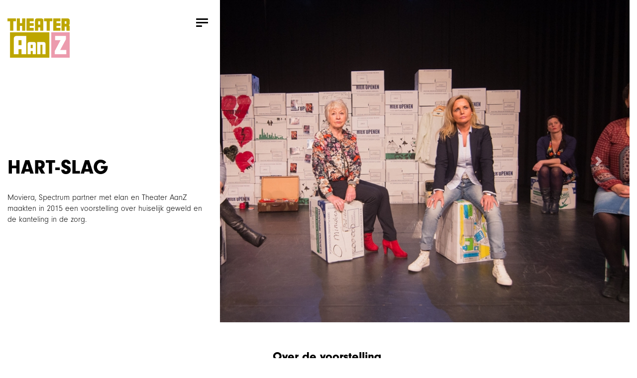

--- FILE ---
content_type: text/html; charset=utf-8
request_url: https://www.theater-aanz.nl/voorgaande-voorstellingen/hartslag
body_size: 7545
content:
<!DOCTYPE html>
<html lang="nl">
<head>
    <meta http-equiv="content-type" content="text/html; charset=UTF-8">
    <meta http-equiv="X-UA-Compatible" content="IE=edge">
    <meta name="viewport" content="width=device-width, initial-scale=1.0">
    <title>HART-SLAG</title>
    <link rel="stylesheet" href="https://use.typekit.net/sma6xan.css">

    <link rel="stylesheet" href="/Content/bootstrap.css">
    <link rel="stylesheet" href="/Content/_AddBootstrap.css">
    <link rel="stylesheet" href="/Content/_Menu.css">
    <link rel="stylesheet" href="/Content/_Site.css">
    <script src="/bundles/modernizr?v=inCVuEFe6J4Q07A0AcRsbJic_UE5MwpRMNGcOtk94TE1"></script>

    <link rel="stylesheet" href="https://use.fontawesome.com/releases/v5.7.2/css/all.css" integrity="sha384-fnmOCqbTlWIlj8LyTjo7mOUStjsKC4pOpQbqyi7RrhN7udi9RwhKkMHpvLbHG9Sr" crossorigin="anonymous">
    <link rel="stylesheet" href="https://maxcdn.bootstrapcdn.com/font-awesome/4.4.0/css/font-awesome.min.css">
    <link rel="stylesheet" href="https://cdn.linearicons.com/free/1.0.0/icon-font.min.css">
    <link rel="stylesheet" type="text/css" href="/Scripts/slick/slick.css">
    <link rel="icon" type="image/png" href="/favicon.png" />
    <link rel="icon" href="favicon.ico" type="image/x-icon" />

    <!-- For Google -->
    <meta name="description" content="Moviera, Spectrum partner met elan en Theater AanZ maakten in 2015 een voorstelling over huiselijk geweld en de kanteling in de zorg." />
    <meta name="keywords" />
    <meta name="author" content="Theater AanZ" />
    <meta name="copyright" content="Theater AanZ 2025" />

    <!-- For Twitter -->
    <meta name="twitter:card" content="content" />
    <meta name="twitter:title" content="HART-SLAG" />
    <meta name="twitter:description" content="Moviera, Spectrum partner met elan en Theater AanZ maakten in 2015 een voorstelling over huiselijk geweld en de kanteling in de zorg." />
    <meta name="twitter:image" content="//webdog.theater-aanz.nl/images/Spectrum-300115-Voorstelling11.jpg" />

    <!-- og -->
    <meta property="og:title" content="HART-SLAG" />
    <meta property="og:type" content="website" />
    <meta property="og:url" content="https://www.theater-aanz.nl/voorgaande-voorstellingen/hartslag" />
    <meta property="og:image" content="//webdog.theater-aanz.nl/images/Spectrum-300115-Voorstelling11.jpg" />
    <meta property="og:description" content="Moviera, Spectrum partner met elan en Theater AanZ maakten in 2015 een voorstelling over huiselijk geweld en de kanteling in de zorg." />
    <meta property="og:locale" content="nl_NL" />
    <meta property="og:site_name" content="Theater AanZ" />

    

    <!-- Global site tag(gtag.js) - Google Analytics-->
    <script async src="https://www.googletagmanager.com/gtag/js?id=UA-110928773-1"></script>
    <script>
        window.dataLayer = window.dataLayer || [];
        function gtag() { dataLayer.push(arguments); }
        gtag('js', new Date());
        gtag('config', 'UA-110928773-1', { 'anonymize_ip': true });
    </script>

</head>
<body>
    <div class="main taz">
        


<div class="container-fluid pb-2 voorstelling">
        <div class="row vh-90">
            <div class="col-12 col-md-4 mt-3">
                <div class="row h-100">
                    <div class="col-12">
                        
<div class="row">
    <div class="col-12 mt-3">
        <nav class="navbar navbar-light box-shadow">
            <a href="/" class="navbar-brand col-3">
                <img src="/images/logo.svg" alt="Theater AanZ" />
            </a>
            <a class="nav-button ml-auto mr-0 col-1">
                <span id="nav-icon333">
                    <span></span>
                    <span></span>
                    <span></span>
                    <span></span>
                </span>
            </a>
        </nav>
    </div>
</div>
                    </div>
                    <div class="col-12 mt-3">
                        <div class="row">
                            <div class="col-12">
                                <h1>HART-SLAG</h1>
                                <p><p>Moviera, Spectrum partner met elan en Theater AanZ maakten in 2015 een voorstelling over huiselijk geweld en de kanteling in de zorg.</p>
</p>
                            </div>
                        </div>
                    </div>
                </div>

            </div>
            <div class="col-12 col-md-8 h-100">
                <div id="carouselVoorstelling" class="carousel slide h-100" data-ride="carousel">
                    <div class="carousel-inner h-100">
                            <div class="carousel-item active">
                                <div class="d-md-none" style="background-image:url('//webdog.theater-aanz.nl/images/Spectrum-300115-Voorstelling11.jpg');min-height:65vh;background-repeat: no-repeat;background-size:cover;background-position:center"></div>
                                <div class="d-none d-md-block" style="background-image:url('//webdog.theater-aanz.nl/images/Spectrum-300115-Voorstelling11.jpg');min-height:90vh;background-repeat: no-repeat;background-size:cover;background-position:center"></div>
                                <div class="carousel-caption small"></div>

                            </div>
                            <div class="carousel-item ">
                                <div class="d-md-none" style="background-image:url('//webdog.theater-aanz.nl/images/web-Spectrum-300115-Voorstelling2-web.jpg');min-height:65vh;background-repeat: no-repeat;background-size:cover;background-position:center"></div>
                                <div class="d-none d-md-block" style="background-image:url('//webdog.theater-aanz.nl/images/web-Spectrum-300115-Voorstelling2-web.jpg');min-height:90vh;background-repeat: no-repeat;background-size:cover;background-position:center"></div>
                                <div class="carousel-caption small"></div>

                            </div>
                    </div>
                        <a class="carousel-control-prev" href="#carouselVoorstelling" role="button" data-slide="prev">
                            <span class="carousel-control-prev-icon" aria-hidden="true"></span>
                            <span class="sr-only">Previous</span>
                        </a>
                        <a class="carousel-control-next" href="#carouselVoorstelling" role="button" data-slide="next">
                            <span class="carousel-control-next-icon" aria-hidden="true"></span>
                            <span class="sr-only">Next</span>
                        </a>
                </div>
            </div>
        </div>
</div>
<div class="container-fluid pb-10 ">
        <div class="row h-100 mt-5">
            <div class="col-md-3 offset-md-1 col-12">
                <!-- quote -->
            </div>
            <div class="col-md-6 offset-md-1 col-12">
                <!-- over -->
                <h4>Over de voorstelling</h4>
                <p><p>HART-SLAG is gebaseerd op verhalen en ervaringen van ervaringsdeskundigen en hun omgeving en wordt ook door hen gespeeld. Theater AanZ schreef&nbsp;de voorstelling samen met ervaringsdeskundigen en begeleiden ook het hele proces; het verzamelen van verhalen, het schrijven en het spelen.<br />
<br />
Het doel van het project was het maken van een interactieve voorstelling met als onderwerp huiselijk geweld. De invalshoek is &lsquo;je bent niet alleen slachtoffer maar vooral regisseur van je eigen leven&rsquo;.&nbsp;<br />
<br />
<em>De premi&egrave;re was op vrijdag 30 januari 2015. Daarna is deze voorstelling in de periode tot en met juni 2016 veelvuldig gespeeld voor lotgenoten, professionals en beleidsmakers.</em><br />
&nbsp;</p>
</p>

            </div>
        </div>
</div>

<a id="tabscontainer"></a>
<div class="container-fluid bg-green-light">
    <div class="row h-100 py-10">
        <div class="col-md-10 offset-md-1 col-12">
            <ul class="nav nav-pills flex-column flex-sm-row bg-pink">
                        <li class="flex-sm-fill text-sm-center nav-item"><a class="nav-link active" data-toggle="tab" href="#credits">Credits</a></li>
            </ul>
        </div>
        <div class="col-md-10 offset-md-1 col-12">
            <div class="tab-content bg-white p-5">

                        <div class="tab-pane flex-column flex-sm-row fade show active" id="credits">
                            <a id="reactie"></a>
                                <div class="row">
                                    <div class="col-12 col-sm-6">
                                        <h4 class="mb-3">Credits</h4>
                                        <p>REGIE Jolanda de Groot | TEKST Marian van Hoof | ACTEURS &nbsp;Saadet Cimen, Giane Kregting, Malika El Mouridi en Anita Wix, Tineke Franssen/ Marian van Hoof | PUBLICITEIT Moviera,&nbsp;Spectrum&nbsp;partner met Elan | BOEKINGEN Marlou Mellendijk | FOTOGRAFIE Marlou Mellendijk&nbsp;</p>

                                    </div>
                                    <div class="col-12 col-sm-6">
                                        <h4 class="mb-3">Mede mogelijk gemaakt door:</h4>
                                        <p>Spectrum&nbsp;partner met Elan,&nbsp;Moviera, Van Zoggel Verhuizingen</p>

                                    </div>
                                    <div class="col-12 mt-3 mb-3 slickslider">
                                                <div>
                                                    <div>
                                                        <div class="p-4 p-xl-5">
                                                            <img src="//webdog.theater-aanz.nl/images/thumbLogovanzoggelverhuizingen1499235360.jpg" alt="Theater AanZ" class="img-fluid" />
                                                        </div>
                                                    </div>
                                                </div>
                                                <div>
                                                    <div>
                                                        <div class="p-4 p-xl-5">
                                                            <img src="//webdog.theater-aanz.nl/images/moviera.jpg" alt="Moviera" class="img-fluid" />
                                                        </div>
                                                    </div>
                                                </div>
                                                <div>
                                                    <div>
                                                        <div class="p-4 p-xl-5">
                                                            <img src="//webdog.theater-aanz.nl/images/Spectrum-Arnhem-met-Elan.jpg" alt="Spectrum" class="img-fluid" />
                                                        </div>
                                                    </div>
                                                </div>

                                    </div>
                                </div>

                        </div>

            </div>
        </div>
    </div>
</div>



    </div>
    <!-- navigation -->
    <!-- menu -->
<div class="fixed-top main-menu container-fluid" style="overflow-y: auto; max-height: 100vh;">
    <div class="row h-100">
        <div class="col-8 bg-green d-none d-md-block ">
            <div class="row h-100">
                <div class="col-10 offset-1 align-self-center justify-content-center mx-auto">
                    <img src="/images/logo_payoff_wit_groen.png" style="width:85%">
                </div>
            </div>
        </div>
        <div class="col-md-4 col-12 pt-4 pr-5">
            <a class="nav-button nav-open-right float-right">
                <span id="nav-icon3">
                    <span></span>
                    <span></span>
                    <span></span>
                    <span></span>
                </span>
            </a>
            <!-- nav -->
            <ul class="nav flex-column p-5">
                    <li class="nav-item delay-0">
                        <a href="#menu0"
                           class="navlevel1 nav-link  dropdown-toggle"
                           data-toggle=collapse aria-expanded="false">Theater AanZ</a>

                            <ul class="collapse list-unstyled" id="menu0">
                                    <li>
                                        <a class="dropdown-item navlevel2" href="/theater-aanz/over-de-makers">Over de makers</a>
                                    </li>
                                    <li>
                                        <a class="dropdown-item navlevel2" href="/theater-aanz/zakelijk">Zakelijk</a>
                                    </li>
                            </ul>
                    </li>
                    <li class="nav-item delay-1">
                        <a href="#menu1"
                           class="navlevel1 nav-link  dropdown-toggle"
                           data-toggle=collapse aria-expanded="false">Voorstellingen</a>

                            <ul class="collapse list-unstyled" id="menu1">
                                    <li>
                                        <a class="dropdown-item navlevel2" href="/voorstellingen/art">ART</a>
                                    </li>
                                    <li>
                                        <a class="dropdown-item navlevel2" href="/voorstellingen/licht">Licht</a>
                                    </li>
                            </ul>
                    </li>
                    <li class="nav-item delay-2">
                        <a href="#menu2"
                           class="navlevel1 nav-link  dropdown-toggle"
                           data-toggle=collapse aria-expanded="false">Projecten</a>

                            <ul class="collapse list-unstyled" id="menu2">
                                    <li>
                                        <a class="dropdown-item navlevel2" href="/projecten/all-inclusive">All Inclusive</a>
                                    </li>
                                    <li>
                                        <a class="dropdown-item navlevel2" href="/projecten/aanzjong">AanZ||JONG</a>
                                    </li>
                            </ul>
                    </li>
                    <li class="nav-item delay-3">
                        <a href="/nieuws/nieuws"
                           class="navlevel1 nav-link "
                            aria-expanded="false">Nieuws</a>

                    </li>
                    <li class="nav-item delay-4">
                        <a href="#menu4"
                           class="navlevel1 nav-link  dropdown-toggle"
                           data-toggle=collapse aria-expanded="false">Voorgaande voorstellingen</a>

                            <ul class="collapse list-unstyled" id="menu4">
                                    <li>
                                        <a class="dropdown-item navlevel2" href="/voorgaande-voorstellingen/hannah">HannaH</a>
                                    </li>
                                    <li>
                                        <a class="dropdown-item navlevel2" href="/voorgaande-voorstellingen/david">DAVID</a>
                                    </li>
                                    <li>
                                        <a class="dropdown-item navlevel2" href="/voorgaande-voorstellingen/kaatje">KAATJE</a>
                                    </li>
                                    <li>
                                        <a class="dropdown-item navlevel2" href="/voorgaande-voorstellingen/bij-mij-thuis-reprise">BIJ MIJ THUIS (REPRISE)</a>
                                    </li>
                                    <li>
                                        <a class="dropdown-item navlevel2" href="/voorgaande-voorstellingen/hannah-14">HannaH (14+)</a>
                                    </li>
                                    <li>
                                        <a class="dropdown-item navlevel2" href="/voorgaande-voorstellingen/bij-mij-thuis">Bij mij thuis</a>
                                    </li>
                                    <li>
                                        <a class="dropdown-item navlevel2" href="/voorgaande-voorstellingen/lucy">LUCY</a>
                                    </li>
                                    <li>
                                        <a class="dropdown-item navlevel2" href="/voorgaande-voorstellingen/leef">LEEF!</a>
                                    </li>
                                    <li>
                                        <a class="dropdown-item navlevel2" href="/voorgaande-voorstellingen/id">ID</a>
                                    </li>
                                    <li>
                                        <a class="dropdown-item navlevel2" href="/voorgaande-voorstellingen/hartslag">HART-SLAG</a>
                                    </li>
                                    <li>
                                        <a class="dropdown-item navlevel2" href="/voorgaande-voorstellingen/beeldenstorm1">Beeldenstorm1</a>
                                    </li>
                                    <li>
                                        <a class="dropdown-item navlevel2" href="/voorgaande-voorstellingen/gaia-een-moeder">Gaia, een moeder</a>
                                    </li>
                                    <li>
                                        <a class="dropdown-item navlevel2" href="/voorgaande-voorstellingen/geen-gezicht">Geen Gezicht</a>
                                    </li>
                                    <li>
                                        <a class="dropdown-item navlevel2" href="/voorgaande-voorstellingen/lokaal-g125">Lokaal G1.25</a>
                                    </li>
                                    <li>
                                        <a class="dropdown-item navlevel2" href="/voorgaande-voorstellingen/en-een-prettig-weekend">En een prettig weekend</a>
                                    </li>
                            </ul>
                    </li>
                <li class="nav-item delay-5">
                    <a href="#contact"
                       class="navlevel1 nav-link" aria-expanded="false">Contact</a>
                </li>
            </ul>

            <div class="container-fluid fixed-bottom">
                <div class="row">
                    <div class="col-md-4 d-none xd-md-block offset-md-8 py-3">
                        <div class="pl-6">
                            <ul class="list-inline" style="padding-left:1rem;">
                                <li class="list-inline-item"><a href="https://nl.linkedin.com/in/theater-aanz-b83a1a32" class="pink"><i class="fab fa-linkedin"></i></a></li>
                                <li class="list-inline-item"><a href="https://nl-nl.facebook.com/theateraanz/" class="pink"><i class="fab fa-facebook-f"></i></a></li>
                            </ul>

                        </div>
                    </div>
                    <div class="col-12 d-none xd-block xd-md-none h-25">
                        <div class="row h-100 bg-pink">
                            <div class="col-6 bg-pink mx-auto align-self-center">
                                <div class="row bg-pink">
                                    <div class="col-12">
                                        <div class="pl-6">
                                            <ul class="list-inline mx-auto pl-1 py-0 my-0">
                                                <li class="list-inline-item"><a href="https://nl.linkedin.com/in/theater-aanz-b83a1a32" class="white"><i class="fab fa-linkedin"></i></a></li>
                                                <li class="list-inline-item"><a href="https://nl-nl.facebook.com/theateraanz/" class="white"><i class="fab fa-facebook-f"></i></a></li>
                                            </ul>
                                        </div>
                                    </div>
                                </div>
                            </div>

                            <div class="col-6 bg-green align-self-center mx-auto">
                                <div class="row bg-green">
                                    <div class="col-10 offset-2 py-2 px-2">
                                        <img src="/images/payoff_wit.png" class="img-fluid" />
                                    </div>
                                </div>
                            </div>
                        </div>
                    </div>
                </div>

            </div>

        </div>
    </div>

</div>

<!--main-menu end-->

    <!-- // navigation -->
    <!-- footer -->
    <footer class="container-fluid fixed-bottom">
    <div class="row d-flex h-100 bg-pink">
        <div class="col-md-6 col-12 pl-5 align-self-center">
            <h4 class="text-white mb-5">Contact</h4>
            <h6 class="mb-0">email</h6>
            <p><a href="mailto:info@theater-aanz.nl">info@theater-aanz.nl</a></p>
            <h6 class="mb-0 mt-4">telefoon</h6>
            <p>
                Voor info over voorstellingen: <a href="tel:06-13316516">06-13316516</a><br/>
                Voor algemene info: <a href="tel:06-12834745">06-12834745</a>
            </p>
            <h6 class="mb-0 mt-4">adres</h6>
            <p>
                Steenstraat 2<br/> 6511 TV Nijmegen
            </p>
            <h6 class="mb-0 mt-4">socials</h6>
            <ul class="list-inline">
                <li class="list-inline-item"><a href="https://nl.linkedin.com/in/theater-aanz-b83a1a32" class="text-white"><i class="fab fa-linkedin"></i></a></li>
                <li class="list-inline-item"><a href="https://nl-nl.facebook.com/theateraanz/" class="text-white"><i class="fab fa-facebook-f"></i></a></li>
            </ul>
            <div class="fixed-bottom mx-auto pl-5" style="z-index:1500">
<form action="/Refresh" method="post"><input name="__RequestVerificationToken" type="hidden" value="fkES6EPEN14cqrxq-Am-aYid_x4ucXAGSny0dLRozqjaPbcONV-xib8erFCotUcOksAwGgW1Kvwg0feTzHvYfiMo5is1" />                    <p class="copyright">Copyright &copy; <a href="javascript:void(0)" onclick="$(this).closest('form').submit(); return false;" title="refresh" rel="nofollow">2025</a> <strong>Theater AanZ</strong>. All rights reserved. Website by <a href="http://www.yellenyonkers.nl" target="_blank" style="font-weight: 600!important;">Yell & Yonkers</a></p>
</form>            </div>
        </div>
        <div class="col-md-6 d-none bg-green d-md-flex h-100">
            <div class="align-self-center text-center w-100">
                <img src="/images/logo_contact.png" alt="Logo Theater AanZ" />
            </div>
        </div>
    </div>

</footer>
    <!-- // footer -->
    <script src="/Scripts/jquery-3.3.1.min.js"></script>
    <script src="/Scripts/jquery.unobtrusive-ajax.js"></script>
    <script src="/Scripts/jquery.validate.min.js"></script>
    <script src="/Scripts/jquery.validate.unobtrusive.js"></script>

    <script src="https://cdnjs.cloudflare.com/ajax/libs/popper.js/1.12.9/umd/popper.min.js" integrity="sha384-ApNbgh9B+Y1QKtv3Rn7W3mgPxhU9K/ScQsAP7hUibX39j7fakFPskvXusvfa0b4Q" crossorigin="anonymous"></script>
    <script src="/bundles/bootstrap?v=ESck_wvaWCiF5JsitLMh765lhMnw7BVBtZE-YUTa4Ns1"></script>


    <script src="/Scripts/slick/slick.min.js"></script>

    
    <script>
        function onSubmit(token) {
            //console.log('captcha completed.');
            var $myForm = $('#recaptcha-form');
            $('<input type="submit">').hide().appendTo($myForm).click().remove();
        }

        function checkValid() {
            var $myForm = $('#recaptcha-form');
            //console.log('in check js');
            if (!$myForm[0].checkValidity()) {
                //console.log('not valid');
                // If the form is invalid, submit it. The form won't actually submit;
                // this will just cause the browser to display the native HTML5 error messages.
                $('<input type="submit">').hide().appendTo($myForm).click().remove();
            }
            else {
                //console.log('valid');
                //$('<input type="submit">').hide().appendTo($myForm).click().remove();
                grecaptcha.execute();
                //console.log('after execute');
                //$('<input type="submit">').hide().appendTo($myForm).click().remove();
            }
        }

    </script>
    <script src='https://www.google.com/recaptcha/api.js'></script>
    <script>
        $(document).ready(function () {
            // check if there is a paramemeter if so we are in the contact form
            if (window.location.href.indexOf("#reacties") == -1) {
                if (window.location.href.indexOf("#reactie") > -1 || window.location.href.indexOf("?status") > -1) {
                    $('html, body').stop().animate({
                        scrollTop: $("#reactie").offset().top + 500
                    }, 'smooth');
                }
            }
            if (window.location.href.indexOf("#formulier") > -1) {
                $('html, body').stop().animate({
                    scrollTop: $("#formulier").offset().top
                }, 'smooth');
            }
        });

        $(document).on('click', 'a[href^="#"][class="pinklink"]', function (event) {
            event.preventDefault();

            $('html, body').animate({
                scrollTop: $($.attr(this, 'href')).offset().top + 500
            }, 'smooth');
        });

        $(document).ready(function () {

            $('.slickslider').slick({
                autoplay: true,
                arrows: false,
                infinite: true,
                slidesToShow: 4,
                slidesToScroll: 1,
                responsive: [
                    {
                        breakpoint: 1024,
                        settings: {
                            slidesToShow: 4,
                            slidesToScroll: 4,
                            infinite: true,
                        }
                    },
                    {
                        breakpoint: 600,
                        settings: {
                            slidesToShow: 2,
                            slidesToScroll: 2
                        }
                    },
                    {
                        breakpoint: 480,
                        settings: {
                            slidesToShow: 2,
                            slidesToScroll: 2
                        }
                    }
                    // You can unslick at a given breakpoint now by adding:
                    // settings: "unslick"
                    // instead of a settings object
                ]
            });
        });


        // wire up shown event
        $('a[data-toggle="tab"]').on('shown.bs.tab', function (e) {
            console.log("tab shown...");
        });

        // read hash from page load and change tab
        var hash = document.location.hash;
        console.log(hash);
        if (hash) {
            $('.nav-pills a[href="' + hash + '"]').tab('show');
            $('html, body').stop().animate({
                    scrollTop: $("#tabscontainer").offset().top
                }, 'smooth');
        }

    </script>

    <script>
        $(document).ready(function () {
            $('.nav-button').click(function () {
                $('body').toggleClass('nav-open');
            });
        });

        // extra link in menu contact. Dan naar parallax contact menu.
        $("a[href='#contact']").click(function () {
            $('body').toggleClass('nav-open');
            $("html, body").animate({ scrollTop: $(document).height() }, "slow");
            return false;
        });

        // vind alle links en voeg een target _blank toe.
        $("a[href^=http]").each(function () {
            if (this.href.indexOf(location.hostname) === -1) {
                $(this).attr({
                    target: "_blank"
                });
            }
        });
        $('a[href$=".pdf"]').attr('target', '_blank');
    </script>
</body>
</html>


--- FILE ---
content_type: text/css
request_url: https://www.theater-aanz.nl/Content/_AddBootstrap.css
body_size: 256
content:
/* bootstrap add */
body, html {width:100%;}

.p-6 {
    padding: 3.5rem !important;
}

.p-7 {
    padding: 4rem !important;
}

.pl-6 {
    padding-left: 3.5rem !important;
}

.pl-7 {
    padding-left:4rem !important;
}
.pb-7 {
    padding-bottom: 4rem !important;
}

.pt-10 {padding-top:6rem!important;}
.pb-10 {
    padding-bottom: 6rem !important;
}
.py-10 {
    padding-top: 6rem!important;
    padding-bottom:6rem!important;
}

.mt-10 {
    margin-top: 6rem !important;
}
.mt-20 {
    margin-top: 12rem !important;
}

.h-90 {
    height: 90% !important;
}

.vh-90 {
height:90vh!important;
}
    .h-95 {
    height: 95% !important;
}

@media (min-width: 768px) {
    .mt-md-10,
    .my-md-10 {
        margin-top: 6rem !important;
    }
    .speeldata {
        column-count: 2!important;
    }
}

@media (max-width: 655px) {
    .carousel-indicators {
        display: none;
    }
}

@media (min-width: 992px) {
    h1, .h1 {
        font-size: 2.5rem !important;
    }

    h2, .h2 {
        font-size: 2.00rem !important;
    }

    h3, .h3 {
        font-size: 1.75rem !important;
    }
    .speeldata {
        column-count: 3!important;
    }
}


--- FILE ---
content_type: text/css
request_url: https://www.theater-aanz.nl/Content/_Menu.css
body_size: 1701
content:
/*
    menu
*/


.navbar-brand {
    padding-left: 0;
}

    .navbar-brand img[src$=".svg"] {
        width: 125px;
        height: auto;
    }

.navbar {
    align-items: initial;
    padding: 0;
}

.navlevel1 {font-size:1.45rem;font-weight:600;}

.navlevel2 {font-size:initial;text-transform:uppercase;}

    .main-menu {
        width: 100%;
        height: 100%;
        opacity: 0;
        visibility: hidden;
    }

.list-inline-item:not(:last-child) {margin-right:1.5rem;}

.dropdown-toggle::before {
    display: inline-block;
    left: -0.255em;
    top: 0.9rem;
    content: "";
    border-top: 0.3em solid;
    border-right: 0.3em solid transparent;
    border-bottom: 0;
    border-left: 0.3em solid transparent;
    position: absolute;
    border-top-color: #EC9BAD;
}

    .dropdown-toggle::after {display:none;}

    .nav-open .main-menu {
        opacity: 1;
        visibility: visible;
        background: #fff;
    }

.dropdown-item.active, .dropdown-item:active, .dropdown-item.focus, .dropdown-item:focus {
    color: #fff;
    text-decoration: none;
    background-color: #fff;
}

    .main-menu .nav li a {
    color: #000;
}

.main-menu .nav li {
    opacity: 0;
    -webkit-transform: translateY(-40px);
    transform: translateY(-40px);
    -webkit-animation-timing-function: cubic-bezier(.45,.005,0,1);
    -moz-animation-timing-function: cubic-bezier(.45,.005,0,1);
    -o-animation-timing-function: cubic-bezier(.45,.005,0,1);
    animation-timing-function: cubic-bezier(.45,.005,0,1);
}

.nav-open .main-menu .nav li {
    opacity: 1;
    -webkit-transform: translateY(0px);
    transform: translateY(0px);
    -webkit-transition: -webkit-transform .2s,opacity .2s;
    transition: transform .2s,opacity .2s;
}

.main-menu .nav li.delay-1 {
    -webkit-transition-delay: 0.1s;
    -moz-transition-delay: 0.1s;
    -ms-transition-delay: 0.1s;
    -o-transition-delay: 0.1s;
    transition-delay: 0.1s;
}

.main-menu .nav li.delay-2 {
    -webkit-transition-delay: 0.2s;
    -moz-transition-delay: 0.2s;
    -ms-transition-delay: 0.2s;
    -o-transition-delay: 0.2s;
    transition-delay: 0.2s;
}

.main-menu .nav li.delay-3 {
    -webkit-transition-delay: 0.3s;
    -moz-transition-delay: 0.3s;
    -ms-transition-delay: 0.3s;
    -o-transition-delay: 0.3s;
    transition-delay: 0.3s;
}

.main-menu .nav li.delay-4 {
    -webkit-transition-delay: 0.4s;
    -moz-transition-delay: 0.4s;
    -ms-transition-delay: 0.4s;
    -o-transition-delay: 0.4s;
    transition-delay: 0.4s;
}

.main-menu .nav li.delay-5 {
    -webkit-transition-delay: 0.5s;
    -moz-transition-delay: 0.5s;
    -ms-transition-delay: 0.5s;
    -o-transition-delay: 0.5s;
    transition-delay: 0.5s;
}

.main-menu .nav li.delay-6 {
    -webkit-transition-delay: 0.6s;
    -moz-transition-delay: 0.6s;
    -ms-transition-delay: 0.6s;
    -o-transition-delay: 0.6s;
    transition-delay: 0.6s;
}

.main-menu .nav li.delay-7 {
    -webkit-transition-delay: 0.7s;
    -moz-transition-delay: 0.7s;
    -ms-transition-delay: 0.7s;
    -o-transition-delay: 0.7s;
    transition-delay: 0.7s;
}

.main-menu .nav li.delay-8 {
    -webkit-transition-delay: 0.8s;
    -moz-transition-delay: 0.8s;
    -ms-transition-delay: 0.8s;
    -o-transition-delay: 0.8s;
    transition-delay: 0.8s;
}

.main-menu .nav li.delay-9 {
    -webkit-transition-delay: 0.9s;
    -moz-transition-delay: 0.9s;
    -ms-transition-delay: 0.9s;
    -o-transition-delay: 0.9s;
    transition-delay: 0.9s;
}

.nav-button {
    position: relative;
    top: 5px;
    right: 0;
    z-index: 1111;
    /*border: solid 1px #f8f8f8;*/
    /*height: 42px;*/
    display: block;
    /*width: 50px;*/
    /*padding: 12px;*/
}

.nav-open-right {
}

.nav-button #nav-icon3, .nav-button #nav-icon33, .nav-button #nav-icon333 {
    width: 24px;
    height: 22px;
    display: inline-block;
    position: relative;
    -webkit-transform: rotate(0deg);
    -moz-transform: rotate(0deg);
    -o-transform: rotate(0deg);
    transform: rotate(0deg);
    -webkit-transition: .5s ease-in-out;
    -moz-transition: .5s ease-in-out;
    -o-transition: .5s ease-in-out;
    transition: .5s ease-in-out;
    cursor: pointer;
}

    .nav-button #nav-icon3 span, .nav-button #nav-icon33 span, .nav-button #nav-icon333 span {
        display: block;
        position: absolute;
        height: 3px;
        width: 100%;
        background: #000000;
        border-radius: 9px;
        opacity: 1;
        left: 0;
        -webkit-transform: rotate(0deg);
        -moz-transform: rotate(0deg);
        -o-transform: rotate(0deg);
        transform: rotate(0deg);
        -webkit-transition: .25s ease-in-out;
        -moz-transition: .25s ease-in-out;
        -o-transition: .25s ease-in-out;
        transition: .25s ease-in-out
    }

        .nav-button #nav-icon3 span:nth-child(1), .nav-button #nav-icon33 span:nth-child(1), .nav-button #nav-icon333 span:nth-child(1) {
            top: 0
        }

        .nav-button #nav-icon3 span:nth-child(2), .nav-button #nav-icon33 span:nth-child(2), .nav-button #nav-icon333 span:nth-child(2), #nav-icon3 span:nth-child(3), #nav-icon33 span:nth-child(3), #nav-icon333 span:nth-child(3) {
            top: 7px
        }

        .nav-button #nav-icon3 span:nth-child(4), .nav-button #nav-icon33 span:nth-child(4), .nav-button #nav-icon333 span:nth-child(4) {
            top: 14px;
            width: 50%;
        }

.nav-open #nav-icon3 span:nth-child(1), .nav-open #nav-icon33 span:nth-child(1), .nav-open #nav-icon333 span:nth-child(1) {
    top: 9px;
    width: 0;
    left: 50%;
    background: transparent;
}

.nav-open #nav-icon3 span:nth-child(2), .nav-open #nav-icon33 span:nth-child(2), .nav-open #nav-icon333 span:nth-child(2) {
    -webkit-transform: rotate(45deg);
    -moz-transform: rotate(45deg);
    -o-transform: rotate(45deg);
    transform: rotate(45deg);
    background: transparent;
}

.nav-open #nav-icon3 span:nth-child(3), .nav-open #nav-icon33 span:nth-child(3), .nav-open #nav-icon333 span:nth-child(3) {
    -webkit-transform: rotate(-45deg);
    -moz-transform: rotate(-45deg);
    -o-transform: rotate(-45deg);
    transform: rotate(-45deg);
    background: transparent;
}

, .nav-open #nav-icon3 span:nth-child(4), .nav-open #nav-icon33 span:nth-child(4), .nav-open #nav-icon333 span:nth-child(4) {
    top: 9px;
    width: 0;
    left: 50%;
    background: transparent;
}

.nav-open-right #nav-icon3 span:nth-child(1), .nav-open-right #nav-icon33 span:nth-child(1), .nav-open-right #nav-icon333 span:nth-child(1) {
    top: 9px;
    width: 0;
    left: 50%
}

.nav-open-right #nav-icon3 span:nth-child(2), .nav-open-right #nav-icon33 span:nth-child(2), .nav-open-right #nav-icon333 span:nth-child(2) {
    -webkit-transform: rotate(45deg);
    -moz-transform: rotate(45deg);
    -o-transform: rotate(45deg);
    transform: rotate(45deg);
    background: #EC9BAD;
}

.nav-open-right #nav-icon3 span:nth-child(3), .nav-open-right #nav-icon33 span:nth-child(3), .nav-open-right #nav-icon333 span:nth-child(3) {
    -webkit-transform: rotate(-45deg);
    -moz-transform: rotate(-45deg);
    -o-transform: rotate(-45deg);
    transform: rotate(-45deg);
    background: #EC9BAD;
}

.nav-open-right #nav-icon3 span:nth-child(4), .nav-open-right #nav-icon33 span:nth-child(4), .nav-open-right #nav-icon333 span:nth-child(4) {
    top: 9px;
    width: 0;
    left: 50%
}


.flex-center {
    display: -webkit-box;
    display: -webkit-flex;
    display: -ms-flexbox;
    display: flex;
    -webkit-box-pack: center;
    -webkit-justify-content: center;
    -ms-flex-pack: center;
    justify-content: center;
    -webkit-box-align: center;
    -webkit-align-items: center;
    -ms-flex-align: center;
    align-items: center;
    height: 100%
}


--- FILE ---
content_type: text/css
request_url: https://www.theater-aanz.nl/Content/_Site.css
body_size: 2921
content:
/*
**
** CUSTOM CSS FOR THEATER AAN Z **
**
*/


input, select, textarea {
    max-width: unset !important;
}

.form-control, .custom-control-label::before {
    border: 1px solid #BDA600 !important;
}

input:focus:required:invalid {
    border: 1px solid #BDA600 !important;
}

.grecaptcha-badge {
    visibility: hidden;
}

.white {
    color: white;
}

.pink {
    color: #EC9BAD;
}

.bg-pink {
    background-color: #EC9BAD;
}

.bg-pink-light {
    background-color: rgba(236, 155, 173, 0.15);
}

.pinkborder {
    border-color: rgba(236, 155, 173, 0.50);
    border-width: 2px;
    margin: 0 -15px;
}

.green {
    color: #BDA600;
}

.bg-green {
    background-color: #BDA600;
}

.bg-green-light {
    background-color: rgba(189, 166, 0, 0.30);
}

.greenborder {
    border-color: rgba(189, 166, 0, 0.50);
    border-width: 2px;
    margin: 0 -15px;
}

a {
    color: #EC9BAD;
}

    a:hover, a:active, a:focus {
        color: #BDA600;
        font-weight: bold;
    }

.copyright a, .copyright a:hover, .copyright a:focus, footer a, footer a:hover, footer a:focus {
    color: white;
}

p.copyright {
    font-weight: normal;
}

a.pinklink {
    border-top: 3px solid rgba(236, 155, 173, 0.25);
    padding: 0;
    position: relative;
    margin-top: 8px;
    text-transform: uppercase;
    font-weight: 600;
    cursor: pointer;
    color: #EC9BAD !important;
}

    a.pinklink:hover {
        border-top: 3px solid rgba(236, 155, 173, 1);
        padding: 0;
        position: relative;
        margin-top: 8px;
        text-transform: uppercase;
        font-weight: 600;
        text-decoration: none;
        color: #EC9BAD;
    }

    a.pinklink:after {
        content: '';
        border-top: 3px solid rgba(189, 166, 0, 0.25);
        top: -8px;
        position: absolute;
        width: 100%;
        left: 0;
        text-decoration: none;
    }

    a.pinklink:hover:after {
        content: '';
        border-top: 3px solid rgba(189, 166, 0, 1);
        top: -8px;
        position: absolute;
        width: 100%;
        left: 0;
    }

.img-caption {
    margin-top: 8px;
    color: white;
    position: absolute;
    bottom: 5px;
    left: 25px;
    text-transform: uppercase;
    font-weight: bold;
    border-top: 2px solid #ffffff;
    font-size:1.5rem;
}

    .img-caption:after {
        content: '';
        border-top: 2px solid #ffffff;
        top: -6px;
        position: absolute;
        width: 100%;
        left: 0;
        text-decoration: none;
    }

html, body {
    font-family: neuzeit-grotesk, sans-serif;
    color: #000000;
    min-height: 100%;
    height: auto !important;
    height: 100%;
    font-weight: 100;
    line-height: 1.4rem;
}

/* Set padding to keep content from hitting the edges */
.body-content {
    padding-left: 15px;
    padding-right: 15px;
}


h1, h2, h3, h4, h5, h6 {
    font-family: neuzeit-grotesk, sans-serif;
    font-style: normal;
    font-weight: 900;
    line-height: 1;
    margin-bottom: 30px;
}

h1, .h1 {
    font-size: 2.0rem;
}

h2, .h2 {
    font-size: 1.75rem;
}

h3, .h3 {
    font-size: 1.50rem;
}

h4, h5 {
    margin-bottom: initial !important;
}

h1, h2, h3, h5, h6 {
    text-transform: uppercase;
}

.pinkcaption {
    color: #EC9BAD;
    text-transform: uppercase;
    font-family: neuzeit-grotesk, sans-serif;
    font-style: normal;
    font-weight: 900;
}

/* Carousel Home */

#carouselHome .carousel-indicators {
    /*bottom: -55px;*/
    /*margin-left: 15%;*/
    padding-left: 15px;
    padding-right: 15px;
    justify-content: unset;
    top: 100%;
}


@media (max-width: 767px) {
    .carousel-indicators {
        margin-left: 0 !important;
    }
}

#carouselHome .carousel-indicators li {
    text-indent: initial;
    width: auto;
    height: auto;
    margin-right: 15px;
    margin-left: 15px;
    padding: 7px 0;
}

    #carouselHome .carousel-indicators li:not(:last-child) {
        margin-right: 20px;
    }

    #carouselHome .carousel-indicators li.active {
        border-top: 3px solid #BDA600;
        padding: 5px 0;
        position: relative;
        margin-top: 8px;
    }

        #carouselHome .carousel-indicators li.active:after {
            content: '';
            border-top: 3px solid #EC9BAD;
            top: -8px;
            position: absolute;
            width: 100%;
            left: 0;
        }

#carouselHome .carousel-caption, #carouselNieuws .carousel-caption, #carouselVoorstelling .carousel-caption {
    right: 5% !important;
    left: auto;
    bottom: 0px !important;
}

#carouselHome .carousel-control-next {
    right: -5%;
}

#carouselHome .carousel-control-prev {
}

#carouselNieuws .carousel-caption {
    bottom: -10px !important
}

#carouselNieuws .carousel-inner {
    width: 100%;
    max-height: 500px !important;
}

.speeldata {
    column-count: 1;
}

.main {
    margin-bottom: 600px;
    background-color: white;
    z-index: 1;
    position: relative;
    min-height: 90vh;
}

footer.fixed-bottom {
    height: 600px;
    margin: 0 auto;
    font-weight: 600;
    z-index: -1;
    color: white;
}

footer h6 {
    color: black;
}

.blockquote.taz p {
    font-size: 1rem;
    color: rgba(1, 0, 0, 0.40);
}

.blockquote.taz .blockquote-footer {
    line-height: 1rem;
    font-weight: 400;
}

/*navpills voorstelling */
.taz .nav-pills .nav-link, .taz .nav-pills .nav-link.active {
    color: white;
    background-color: unset;
    text-transform: uppercase;
    font-size: 0.9rem;
    position: relative;
    border-bottom: 1px solid #fff;
}

    .taz .nav-pills .nav-link.active {
        font-weight: 600;
    }


@media (min-width: 768px) {
    .taz .nav-pills .nav-link.active::after {
        width: 0;
        height: 0;
        position: absolute;
        content: "";
        display: block;
        /* Ads an arrow effect exploiting the way that browsers join borders together */
        border-left: 8px solid transparent;
        border-right: 8px solid transparent;
        border-bottom: 8px solid #fff;
        /* centers relative to parent */
        left: 50%;
        /* Compensates for width of border (arrow) */
        margin-left: -8px;
    }

    .slick-track {
        /*height: 200px!important;*/
    }
}

@media (min-width: 992px) {
    .slick-track {
        /*height: 250px !important;*/
    }
}


/* Override the default bootstrap behavior where horizontal description lists 
   will truncate terms that are too long to fit in the left column 
*/
.dl-horizontal dt {
    white-space: normal;
}
/* Set width on the form input elements since they're 100% wide by default */
input, select, textarea {
    max-width: 280px;
}

.NeuzeitExtCondBlack {
    font-family: neuzeit-grotesk-extra-conden, sans-serif;
    font-weight: 900;
    font-style: normal;
}

.NeuzeitCondBlack {
    font-family: neuzeit-grotesk-condensed, sans-serif;
    font-weight: 900;
    font-style: normal;
}

.NeuzeitLight {
    font-family: neuzeit-grotesk, sans-serif;
    font-weight: 300;
    font-style: normal;
}

.NeuzeitRegular {
    font-family: neuzeit-grotesk, sans-serif;
    font-weight: 400;
    font-style: normal;
}

.NeuzeitBold {
    font-family: neuzeit-grotesk, sans-serif;
    font-weight: 700;
    font-style: normal;
}

.NeuzeitBlack {
    font-family: neuzeit-grotesk, sans-serif;
    font-weight: 900;
    font-style: normal;
}

.NeuzeitExtCondBlack {
    font-family: neuzeit-grotesk-extra-conden, sans-serif;
    font-weight: 900;
    font-style: normal;
}

/* slick slider*/
.slick-track {
    height: 150px;
}

.slick-slide > div {
    height: 100%;
    position: relative;
}

    .slick-slide > div > div {
        position: absolute;
        top: 50%;
        left: 0;
        -moz-transform: translateY(-50%);
        -webkit-transform: translateY(-50%);
        transform: translateY(-50%);
        text-align: center;
    }

/* pagination */
.pagination a {
    color: #BDA600 !important;
    border-color: #BDA600 !important;
    font-weight: bold;
    margin-right: 0.5rem;
}

.pagination li a.current, .pagination li a:hover {
    color: #fff !important;
    background-color: #BDA600;
    font-weight: 800;
    text-decoration: none;
}

    .pagination li a.current:after, .pagination li a:hover:after {
        text-decoration: none;
    }

.pagination li a {
    line-height: initial;
    padding: 0.5rem;
}



/* specific media */
@media (max-width: 767px) {
    .quotestart {
        margin-top:18em;
    }
    .voorstelling > .row {
        height: initial!important;
    }
}


@media (max-width: 520px) {
    .quotestart {
        margin-top: 18em;
    }
}

@media (max-width: 420px) {
    .quotestart {
        margin-top: 18em;
    }
}

@media (max-width: 375px) {
    .quotestart {
        margin-top: 18em;
    }
}


--- FILE ---
content_type: image/svg+xml
request_url: https://www.theater-aanz.nl/images/logo.svg
body_size: 1485
content:
<svg xmlns="http://www.w3.org/2000/svg" viewBox="0 0 294 185.65"><defs><style>.cls-1{fill:#bda600;}.cls-2{fill:#ec9bad;}.cls-3{fill:#fff;}</style></defs><title>Middel 1</title><g id="Laag_2" data-name="Laag 2"><g id="Laag_1-2" data-name="Laag 1"><path class="cls-1" d="M39.82,13.3H27.39V58.06h-15V13.3H0V0H39.82Z"/><path class="cls-1" d="M84.36,58.06h-15V35.31H58.93V58.06H44V0h15V22.16H69.39V0h15Z"/><path class="cls-1" d="M124,58.06H90.25V0H124V13.3H105.22v8.86H124V35.39H105.22v9.37H124Z"/><path class="cls-1" d="M169.57,58.06h-15V42.43h-9.52V58.06h-15V9.52c0-6.91,3.63-9.52,10.24-9.52h19c6.61,0,10.25,2.61,10.25,9.52ZM154.74,29.28v-16h-9.66v16Z"/><path class="cls-1" d="M212.54,13.3H200.12V58.06h-15V13.3H172.73V0h39.81Z"/><path class="cls-1" d="M250.4,58.06H216.68V0H250.4V13.3H231.65v8.86H250.4V35.39H231.65v9.37H250.4Z"/><path class="cls-1" d="M294,58.06H279V38.51h-8.5V58.06h-15V0h28.2C290.36,0,294,2.61,294,9.52V24.41c0,4.36-2,6.47-5.38,7.49V32c3.27.44,5.38,2.47,5.38,6.83ZM279,25.29v-12h-8.5v12Z"/><rect class="cls-2" x="207" y="65.65" width="87" height="120"/><rect class="cls-1" x="12" y="65.65" width="186" height="120"/><path class="cls-3" d="M88.59,169H66.35V145.78H52.09V169H29.85V96.86c0-10.26,5.4-14.14,15.22-14.14H88.59ZM66.35,126.24V102.48H52.09v23.76Z"/><path class="cls-3" d="M134.19,169H119.36V153.55h-9.43V169H95.09v-48.1c0-6.84,3.6-9.43,10.16-9.43H124c6.55,0,10.15,2.59,10.15,9.43ZM119.5,140.52V124.68h-9.57v15.84Z"/><path class="cls-3" d="M179.9,169H165.07V124.68h-9.44V169H140.8V111.5h28.95c6.55,0,10.15,2.59,10.15,9.43Z"/><path class="cls-3" d="M278,169H223.6V154l27.32-51.51H225.33V82.72h51.08V98.81l-27.22,50.43H278Z"/></g></g></svg>